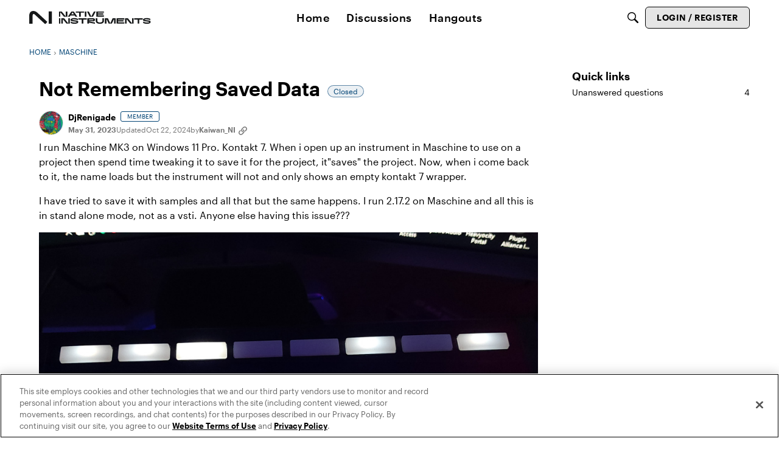

--- FILE ---
content_type: application/x-javascript
request_url: https://community.native-instruments.com/dist/v2/layouts/chunks/SuggestedAnswersAsset.NFsxwUpY.min.js
body_size: 2075
content:
import{r as w,j as s}from"../vendor/vendor/react-core.BgLhaSja.min.js";import{am as q,cQ as E,cm as P,fM as H,i as k,bk as Q,bm as W,bl as X,t,M as j,I as D,aG as R,Q as V,a4 as B,as as C,a9 as v,fq as _,aa as U,ab as $}from"../entries/layouts.BkZoasaZ.min.js";import{a as M,b as J,u as K,s as F,c as Z,d as ss,e as es,f as ts}from"./SuggestedAnswerItem.DixlVH7u.min.js";import{a as ns,e as is}from"../vendor/vendor/react-spring.DXIfzgpn.min.js";function os(d){const{suggestions:a,regenerateSuggestions:c,showActions:h=!0}=d,{discussionID:n,onMutateSuccess:e,toggleSuggestions:u}=M(),i=q(),o=E(),p=J(n),S=K(n),r=P(),{patchUser:y}=H(r==null?void 0:r.userID),f=k("aiAssistant",{name:"AI Assistant"}),[A,m]=w.useState(!1),[b,x]=w.useState(!1),[I,g]=w.useState(!1),T=a.filter(({hidden:l})=>l).length>0,Y=a.filter(({hidden:l,commentID:O})=>!l&&!O).length>0,z=async()=>{m(!1);try{await p(),await(e==null?void 0:e())}catch(l){o(l)}},G=async()=>{m(!1);try{await S({suggestion:"all",accept:!0}),await(e==null?void 0:e())}catch(l){o(l)}},N=async()=>{m(!1);try{const l={userID:r==null?void 0:r.userID,suggestAnswers:!1};await y(l),x(!1),g(!1),u==null||u(!1),i.addToast({autoDismiss:!0,body:s.jsx(B,{source:"<0 /> will not suggest answers on Q&A posts",c0:f.name})})}catch(l){o(l)}},L=async()=>{m(!1),c()};return s.jsxs(s.Fragment,{children:[s.jsxs(Q,{name:t("Suggested Answers Options"),buttonContents:s.jsx(D,{icon:"options-menu"}),openDirection:X.BELOW_LEFT,flyoutType:W.LIST,isVisible:A,onVisibilityChange:m,children:[s.jsx(j,{onClick:()=>x(!0),children:t("Why am I seeing this?")}),s.jsx(j,{onClick:()=>g(!0),children:t("Turn off AI Suggested Answers")}),h&&s.jsxs(s.Fragment,{children:[T&&s.jsx(j,{onClick:z,children:t("Show Dismissed Suggestions")}),Y&&s.jsx(j,{onClick:G,children:t("Mark All Suggested Answers as Accepted")}),s.jsx(j,{onClick:L,children:t("Regenerate AI Suggestions")})]})]}),s.jsx(R,{isVisible:b,title:t("Why am I seeing AI Suggested Answers?"),onCancel:()=>x(!1),onConfirm:N,confirmTitle:t("Turn off for now"),size:V.MEDIUM,children:t("AI Suggested Answers provides suggested answers based on community posts and linked knowledge bases. You can turn this on or off anytime by visiting your profile preferences.")}),s.jsx(R,{isVisible:I,title:t("Turn off AI Suggested Answers"),onCancel:()=>g(!1),onConfirm:N,confirmTitle:t("Yes"),size:V.MEDIUM,children:t("Are you sure you want to turn off all AI Suggested Answers? You can undo this in your profile settings at anytime.")})]})}function as(d){const{visible:a}=d,c=F(),{discussionID:h,onMutateSuccess:n}=M(),e=Z(h),u=E(),i=async()=>{try{await e(!a),await(n==null?void 0:n())}catch(o){u(o)}};return s.jsx(C,{buttonType:v.TEXT_PRIMARY,className:c.toggleVisibility,onClick:i,children:a?t("Hide Suggestions"):t("Show Suggestions")})}function ds(d){var f;const{discussion:a,discussionApiParams:c,isPreview:h}=d,{discussionID:n}=a,e=P(),{query:{data:u},invalidate:i}=_(n,c,a),o=u,p=w.useMemo(()=>document.referrer.includes(`/post/editdiscussion/${n}`),[n]),S=(e==null?void 0:e.userID)===o.insertUserID&&(e==null?void 0:e.suggestAnswers),[r,y]=w.useState(((((f=o.suggestions)==null?void 0:f.length)??0)>0||p)&&(!!S||!!h));return k("answerSuggestionsEnabled",!1)&&r?s.jsx(ss,{value:{onMutateSuccess:i,discussionID:n,toggleSuggestions:y},children:s.jsx(rs,{suggestions:o.suggestions??[],showSuggestions:o.showSuggestions,postHasBeenEdited:p})}):null}function rs(d){const{suggestions:a,showSuggestions:c=!0,postHasBeenEdited:h=!1,storyMode:n=!1}=d,e=F(),{discussionID:u,onMutateSuccess:i}=M(),o=es(u),p=E(),S=k("aiAssistant",{name:"AI Assistant"}),[r,y]=w.useState(!1),[f,A]=w.useState(h),{height:m}=ns({height:c?"auto":1}),b=!f&&!r,x=a.filter(({hidden:g,commentID:T})=>!g&&!T),I=async()=>{if(A(!1),y(!0),!n)try{await o(),await(i==null?void 0:i())}catch(g){p(g),y(!1),await(i==null?void 0:i())}};return s.jsxs("div",{className:e.root,children:[s.jsxs("div",{className:e.header,children:[s.jsxs("div",{className:e.headerContent,children:[s.jsxs("div",{className:e.user,children:[s.jsx(U,{userInfo:S,size:$.XSMALL}),s.jsx("span",{className:e.userName,children:S.name}),s.jsx(D,{icon:"ai-indicator",size:"compact"})]}),b&&s.jsxs(s.Fragment,{children:[s.jsx("p",{className:e.helperText,children:t("Suggestions are only visible to you until you accept the answer")}),s.jsx(as,{visible:c})]})]}),s.jsx(os,{suggestions:a,regenerateSuggestions:I,showActions:b})]}),f?s.jsxs("div",{className:e.regenerateBox,children:[s.jsx(D,{icon:"status-alert"}),s.jsx("p",{children:s.jsx(B,{source:"It looks like you edited your post. <0/> or <1/>.",c0:s.jsx(C,{buttonType:v.TEXT_PRIMARY,onClick:I,children:t("Regenerate Suggestions")}),c1:s.jsx(C,{buttonType:v.TEXT_PRIMARY,onClick:()=>A(!1),children:t("Show Original Suggestions")})})})]}):r?s.jsx(s.Fragment,{children:s.jsxs("p",{className:e.helperText,children:[t("Generating Suggestions, this may take some time."),s.jsx("span",{children:t("You will be notified when suggestions are ready for you to review. You may navigate away or refresh the page.")})]})}):s.jsx(is.div,{style:{height:m},className:e.contentBox,"aria-expanded":c,children:x.length?s.jsxs(s.Fragment,{children:[s.jsxs("p",{className:e.intro,children:[s.jsx("strong",{children:t('"Accept Answer" if a suggestion answers your question.')}),t("This will guide other users with similar questions to the right answers faster and will display the AI Suggested Answer and link the referenced material for other users to see. Suggestions are only visible to you until you accept the answer.")]}),s.jsx("ul",{className:e.list,children:x.map(g=>s.jsx(ts,{...g},g.aiSuggestionID))})]}):s.jsx("p",{className:e.helperText,children:t("No further suggestions.")})})]})}export{rs as SuggestedAnswers,ds as SuggestedAnswersAsset,ds as default};


--- FILE ---
content_type: application/x-javascript
request_url: https://community.native-instruments.com/dist/v2/layouts/chunks/addons/QnA/usePatchAnswerStatus.BTGEpV0n.min.js
body_size: -172
content:
import{f as a}from"../../../entries/layouts.BkZoasaZ.min.js";import{q as s}from"../../../vendor/vendor/react-core.BgLhaSja.min.js";const e=function(t){return s({mutationFn:async function(n){return(await a.patch(`/comments/${t.commentID}/answer`,{status:n})).data}})};export{e as u};


--- FILE ---
content_type: application/x-javascript
request_url: https://community.native-instruments.com/dist/v2/layouts/chunks/AiFAB.CwEp6pRi.min.js
body_size: 17260
content:
import{r as j,j as s,p as en,A as tn,q as Ye,l as se,i as f,k as _n,R as In,a as Dn}from"../vendor/vendor/react-core.BgLhaSja.min.js";import{f7 as wn,f as ge,f8 as Rn,f9 as vn,aH as Nn,aj as T,ak as P,a1 as pt,a_ as Ln,t as w,as as ye,a9 as Ae,aY as nn,I as J,dN as We,aM as ot,aO as Mn,a4 as Ge,fa as On,cY as kn,ad as ze,ae as Pn,W as jn,X as Fn,cm as Bn,i as zt,cw as sn,d3 as mt,a8 as Un,aa as zn,ab as Hn,cd as Wn,bk as Gn,bl as Yn,O as Vn,Q as qn,aq as $n,ar as Xn,ag as Ht,at as Kn,a3 as on,av as Zn,bq as Wt,dw as Qn}from"../entries/layouts.BkZoasaZ.min.js";import{d as Jn}from"./vendor/lodash.CM-NTfHi.min.js";function es(){const n=wn(null),[t,a]=j.useState(0),[o,r]=j.useState(!1),u=j.useRef({width:0,height:0,isAnimating:!1}),h=j.useCallback(m=>{if(n.current){const{offsetWidth:x,offsetHeight:d}=n.current;u.current={width:x,height:d,isAnimating:!0},r(!0),a(y=>y+1)}m()},[]);return j.useLayoutEffect(()=>{var m,x;if(n.current&&o){const d=n.current,y=u.current;if(y.isAnimating){const L={width:getComputedStyle(d).width,height:getComputedStyle(d).height,maxWidth:getComputedStyle(d).maxWidth,minWidth:getComputedStyle(d).minWidth};d.style.width=`${y.width}px`,d.style.height=`${y.height}px`,d.style.overflow="hidden";const S=d.cloneNode(!0);S.style.position="absolute",S.style.visibility="hidden",S.style.pointerEvents="none";for(const[_,V]of Object.entries(L))S.style[_]=V;(m=d.parentElement)==null||m.appendChild(S);const U=S.offsetWidth,G=S.offsetHeight;(x=d.parentElement)==null||x.removeChild(S);const oe=requestAnimationFrame(()=>{d.style.transition="width 300ms ease-in-out, height 300ms ease-in-out",d.style.maxWidth="none",d.style.width=`${U}px`,d.style.height=`${G}px`}),X=()=>{cancelAnimationFrame(oe),d.style.width="",d.style.maxWidth="",d.style.height="",d.style.minWidth="",d.style.overflow="",d.style.transition="",d.removeEventListener("transitionend",X),u.current.isAnimating=!1,r(!1)};return d.addEventListener("transitionend",X),()=>{X()}}}},[t,o]),{runWithTransition:h,measureRef:n}}const{entries:an,setPrototypeOf:Gt,isFrozen:ts,getPrototypeOf:ns,getOwnPropertyDescriptor:ss}=Object;let{freeze:F,seal:W,create:rn}=Object,{apply:dt,construct:ft}=typeof Reflect<"u"&&Reflect;F||(F=function(t){return t});W||(W=function(t){return t});dt||(dt=function(t,a,o){return t.apply(a,o)});ft||(ft=function(t,a){return new t(...a)});const Be=B(Array.prototype.forEach),os=B(Array.prototype.lastIndexOf),Yt=B(Array.prototype.pop),Ie=B(Array.prototype.push),as=B(Array.prototype.splice),He=B(String.prototype.toLowerCase),at=B(String.prototype.toString),Vt=B(String.prototype.match),De=B(String.prototype.replace),is=B(String.prototype.indexOf),rs=B(String.prototype.trim),Y=B(Object.prototype.hasOwnProperty),k=B(RegExp.prototype.test),we=ls(TypeError);function B(n){return function(t){for(var a=arguments.length,o=new Array(a>1?a-1:0),r=1;r<a;r++)o[r-1]=arguments[r];return dt(n,t,o)}}function ls(n){return function(){for(var t=arguments.length,a=new Array(t),o=0;o<t;o++)a[o]=arguments[o];return ft(n,a)}}function p(n,t){let a=arguments.length>2&&arguments[2]!==void 0?arguments[2]:He;Gt&&Gt(n,null);let o=t.length;for(;o--;){let r=t[o];if(typeof r=="string"){const u=a(r);u!==r&&(ts(t)||(t[o]=u),r=u)}n[r]=!0}return n}function cs(n){for(let t=0;t<n.length;t++)Y(n,t)||(n[t]=null);return n}function ne(n){const t=rn(null);for(const[a,o]of an(n))Y(n,a)&&(Array.isArray(o)?t[a]=cs(o):o&&typeof o=="object"&&o.constructor===Object?t[a]=ne(o):t[a]=o);return t}function Re(n,t){for(;n!==null;){const o=ss(n,t);if(o){if(o.get)return B(o.get);if(typeof o.value=="function")return B(o.value)}n=ns(n)}function a(){return null}return a}const qt=F(["a","abbr","acronym","address","area","article","aside","audio","b","bdi","bdo","big","blink","blockquote","body","br","button","canvas","caption","center","cite","code","col","colgroup","content","data","datalist","dd","decorator","del","details","dfn","dialog","dir","div","dl","dt","element","em","fieldset","figcaption","figure","font","footer","form","h1","h2","h3","h4","h5","h6","head","header","hgroup","hr","html","i","img","input","ins","kbd","label","legend","li","main","map","mark","marquee","menu","menuitem","meter","nav","nobr","ol","optgroup","option","output","p","picture","pre","progress","q","rp","rt","ruby","s","samp","section","select","shadow","small","source","spacer","span","strike","strong","style","sub","summary","sup","table","tbody","td","template","textarea","tfoot","th","thead","time","tr","track","tt","u","ul","var","video","wbr"]),it=F(["svg","a","altglyph","altglyphdef","altglyphitem","animatecolor","animatemotion","animatetransform","circle","clippath","defs","desc","ellipse","filter","font","g","glyph","glyphref","hkern","image","line","lineargradient","marker","mask","metadata","mpath","path","pattern","polygon","polyline","radialgradient","rect","stop","style","switch","symbol","text","textpath","title","tref","tspan","view","vkern"]),rt=F(["feBlend","feColorMatrix","feComponentTransfer","feComposite","feConvolveMatrix","feDiffuseLighting","feDisplacementMap","feDistantLight","feDropShadow","feFlood","feFuncA","feFuncB","feFuncG","feFuncR","feGaussianBlur","feImage","feMerge","feMergeNode","feMorphology","feOffset","fePointLight","feSpecularLighting","feSpotLight","feTile","feTurbulence"]),us=F(["animate","color-profile","cursor","discard","font-face","font-face-format","font-face-name","font-face-src","font-face-uri","foreignobject","hatch","hatchpath","mesh","meshgradient","meshpatch","meshrow","missing-glyph","script","set","solidcolor","unknown","use"]),lt=F(["math","menclose","merror","mfenced","mfrac","mglyph","mi","mlabeledtr","mmultiscripts","mn","mo","mover","mpadded","mphantom","mroot","mrow","ms","mspace","msqrt","mstyle","msub","msup","msubsup","mtable","mtd","mtext","mtr","munder","munderover","mprescripts"]),ms=F(["maction","maligngroup","malignmark","mlongdiv","mscarries","mscarry","msgroup","mstack","msline","msrow","semantics","annotation","annotation-xml","mprescripts","none"]),$t=F(["#text"]),Xt=F(["accept","action","align","alt","autocapitalize","autocomplete","autopictureinpicture","autoplay","background","bgcolor","border","capture","cellpadding","cellspacing","checked","cite","class","clear","color","cols","colspan","controls","controlslist","coords","crossorigin","datetime","decoding","default","dir","disabled","disablepictureinpicture","disableremoteplayback","download","draggable","enctype","enterkeyhint","face","for","headers","height","hidden","high","href","hreflang","id","inputmode","integrity","ismap","kind","label","lang","list","loading","loop","low","max","maxlength","media","method","min","minlength","multiple","muted","name","nonce","noshade","novalidate","nowrap","open","optimum","pattern","placeholder","playsinline","popover","popovertarget","popovertargetaction","poster","preload","pubdate","radiogroup","readonly","rel","required","rev","reversed","role","rows","rowspan","spellcheck","scope","selected","shape","size","sizes","span","srclang","start","src","srcset","step","style","summary","tabindex","title","translate","type","usemap","valign","value","width","wrap","xmlns","slot"]),ct=F(["accent-height","accumulate","additive","alignment-baseline","amplitude","ascent","attributename","attributetype","azimuth","basefrequency","baseline-shift","begin","bias","by","class","clip","clippathunits","clip-path","clip-rule","color","color-interpolation","color-interpolation-filters","color-profile","color-rendering","cx","cy","d","dx","dy","diffuseconstant","direction","display","divisor","dur","edgemode","elevation","end","exponent","fill","fill-opacity","fill-rule","filter","filterunits","flood-color","flood-opacity","font-family","font-size","font-size-adjust","font-stretch","font-style","font-variant","font-weight","fx","fy","g1","g2","glyph-name","glyphref","gradientunits","gradienttransform","height","href","id","image-rendering","in","in2","intercept","k","k1","k2","k3","k4","kerning","keypoints","keysplines","keytimes","lang","lengthadjust","letter-spacing","kernelmatrix","kernelunitlength","lighting-color","local","marker-end","marker-mid","marker-start","markerheight","markerunits","markerwidth","maskcontentunits","maskunits","max","mask","media","method","mode","min","name","numoctaves","offset","operator","opacity","order","orient","orientation","origin","overflow","paint-order","path","pathlength","patterncontentunits","patterntransform","patternunits","points","preservealpha","preserveaspectratio","primitiveunits","r","rx","ry","radius","refx","refy","repeatcount","repeatdur","restart","result","rotate","scale","seed","shape-rendering","slope","specularconstant","specularexponent","spreadmethod","startoffset","stddeviation","stitchtiles","stop-color","stop-opacity","stroke-dasharray","stroke-dashoffset","stroke-linecap","stroke-linejoin","stroke-miterlimit","stroke-opacity","stroke","stroke-width","style","surfacescale","systemlanguage","tabindex","tablevalues","targetx","targety","transform","transform-origin","text-anchor","text-decoration","text-rendering","textlength","type","u1","u2","unicode","values","viewbox","visibility","version","vert-adv-y","vert-origin-x","vert-origin-y","width","word-spacing","wrap","writing-mode","xchannelselector","ychannelselector","x","x1","x2","xmlns","y","y1","y2","z","zoomandpan"]),Kt=F(["accent","accentunder","align","bevelled","close","columnsalign","columnlines","columnspan","denomalign","depth","dir","display","displaystyle","encoding","fence","frame","height","href","id","largeop","length","linethickness","lspace","lquote","mathbackground","mathcolor","mathsize","mathvariant","maxsize","minsize","movablelimits","notation","numalign","open","rowalign","rowlines","rowspacing","rowspan","rspace","rquote","scriptlevel","scriptminsize","scriptsizemultiplier","selection","separator","separators","stretchy","subscriptshift","supscriptshift","symmetric","voffset","width","xmlns"]),Ue=F(["xlink:href","xml:id","xlink:title","xml:space","xmlns:xlink"]),ds=W(/\{\{[\w\W]*|[\w\W]*\}\}/gm),fs=W(/<%[\w\W]*|[\w\W]*%>/gm),ps=W(/\$\{[\w\W]*/gm),gs=W(/^data-[\-\w.\u00B7-\uFFFF]+$/),hs=W(/^aria-[\-\w]+$/),ln=W(/^(?:(?:(?:f|ht)tps?|mailto|tel|callto|sms|cid|xmpp):|[^a-z]|[a-z+.\-]+(?:[^a-z+.\-:]|$))/i),ys=W(/^(?:\w+script|data):/i),As=W(/[\u0000-\u0020\u00A0\u1680\u180E\u2000-\u2029\u205F\u3000]/g),cn=W(/^html$/i),Ts=W(/^[a-z][.\w]*(-[.\w]+)+$/i);var Zt=Object.freeze({__proto__:null,ARIA_ATTR:hs,ATTR_WHITESPACE:As,CUSTOM_ELEMENT:Ts,DATA_ATTR:gs,DOCTYPE_NAME:cn,ERB_EXPR:fs,IS_ALLOWED_URI:ln,IS_SCRIPT_OR_DATA:ys,MUSTACHE_EXPR:ds,TMPLIT_EXPR:ps});const ve={element:1,text:3,progressingInstruction:7,comment:8,document:9},xs=function(){return typeof window>"u"?null:window},bs=function(t,a){if(typeof t!="object"||typeof t.createPolicy!="function")return null;let o=null;const r="data-tt-policy-suffix";a&&a.hasAttribute(r)&&(o=a.getAttribute(r));const u="dompurify"+(o?"#"+o:"");try{return t.createPolicy(u,{createHTML(h){return h},createScriptURL(h){return h}})}catch{return console.warn("TrustedTypes policy "+u+" could not be created."),null}},Qt=function(){return{afterSanitizeAttributes:[],afterSanitizeElements:[],afterSanitizeShadowDOM:[],beforeSanitizeAttributes:[],beforeSanitizeElements:[],beforeSanitizeShadowDOM:[],uponSanitizeAttribute:[],uponSanitizeElement:[],uponSanitizeShadowNode:[]}};function un(){let n=arguments.length>0&&arguments[0]!==void 0?arguments[0]:xs();const t=c=>un(c);if(t.version="3.2.4",t.removed=[],!n||!n.document||n.document.nodeType!==ve.document||!n.Element)return t.isSupported=!1,t;let{document:a}=n;const o=a,r=o.currentScript,{DocumentFragment:u,HTMLTemplateElement:h,Node:m,Element:x,NodeFilter:d,NamedNodeMap:y=n.NamedNodeMap||n.MozNamedAttrMap,HTMLFormElement:L,DOMParser:S,trustedTypes:U}=n,G=x.prototype,oe=Re(G,"cloneNode"),X=Re(G,"remove"),_=Re(G,"nextSibling"),V=Re(G,"childNodes"),R=Re(G,"parentNode");if(typeof h=="function"){const c=a.createElement("template");c.content&&c.content.ownerDocument&&(a=c.content.ownerDocument)}let C,ee="";const{implementation:ae,createNodeIterator:g,createDocumentFragment:H,getElementsByTagName:ie}=a,{importNode:re}=o;let E=Qt();t.isSupported=typeof an=="function"&&typeof R=="function"&&ae&&ae.createHTMLDocument!==void 0;const{MUSTACHE_EXPR:xe,ERB_EXPR:be,TMPLIT_EXPR:le,DATA_ATTR:K,ARIA_ATTR:pn,IS_SCRIPT_OR_DATA:gn,ATTR_WHITESPACE:ht,CUSTOM_ELEMENT:hn}=Zt;let{IS_ALLOWED_URI:yt}=Zt,I=null;const At=p({},[...qt,...it,...rt,...lt,...$t]);let v=null;const Tt=p({},[...Xt,...ct,...Kt,...Ue]);let b=Object.seal(rn(null,{tagNameCheck:{writable:!0,configurable:!1,enumerable:!0,value:null},attributeNameCheck:{writable:!0,configurable:!1,enumerable:!0,value:null},allowCustomizedBuiltInElements:{writable:!0,configurable:!1,enumerable:!0,value:!1}})),Ce=null,qe=null,xt=!0,$e=!0,bt=!1,Ct=!0,ce=!1,Xe=!0,te=!1,Ke=!1,Ze=!1,ue=!1,Le=!1,Me=!1,Et=!0,St=!1;const yn="user-content-";let Qe=!0,Ee=!1,me={},de=null;const _t=p({},["annotation-xml","audio","colgroup","desc","foreignobject","head","iframe","math","mi","mn","mo","ms","mtext","noembed","noframes","noscript","plaintext","script","style","svg","template","thead","title","video","xmp"]);let It=null;const Dt=p({},["audio","video","img","source","image","track"]);let Je=null;const wt=p({},["alt","class","for","id","label","name","pattern","placeholder","role","summary","title","value","style","xmlns"]),Oe="http://www.w3.org/1998/Math/MathML",ke="http://www.w3.org/2000/svg",Z="http://www.w3.org/1999/xhtml";let fe=Z,et=!1,tt=null;const An=p({},[Oe,ke,Z],at);let Pe=p({},["mi","mo","mn","ms","mtext"]),je=p({},["annotation-xml"]);const Tn=p({},["title","style","font","a","script"]);let Se=null;const xn=["application/xhtml+xml","text/html"],bn="text/html";let D=null,pe=null;const Cn=a.createElement("form"),Rt=function(e){return e instanceof RegExp||e instanceof Function},nt=function(){let e=arguments.length>0&&arguments[0]!==void 0?arguments[0]:{};if(!(pe&&pe===e)){if((!e||typeof e!="object")&&(e={}),e=ne(e),Se=xn.indexOf(e.PARSER_MEDIA_TYPE)===-1?bn:e.PARSER_MEDIA_TYPE,D=Se==="application/xhtml+xml"?at:He,I=Y(e,"ALLOWED_TAGS")?p({},e.ALLOWED_TAGS,D):At,v=Y(e,"ALLOWED_ATTR")?p({},e.ALLOWED_ATTR,D):Tt,tt=Y(e,"ALLOWED_NAMESPACES")?p({},e.ALLOWED_NAMESPACES,at):An,Je=Y(e,"ADD_URI_SAFE_ATTR")?p(ne(wt),e.ADD_URI_SAFE_ATTR,D):wt,It=Y(e,"ADD_DATA_URI_TAGS")?p(ne(Dt),e.ADD_DATA_URI_TAGS,D):Dt,de=Y(e,"FORBID_CONTENTS")?p({},e.FORBID_CONTENTS,D):_t,Ce=Y(e,"FORBID_TAGS")?p({},e.FORBID_TAGS,D):{},qe=Y(e,"FORBID_ATTR")?p({},e.FORBID_ATTR,D):{},me=Y(e,"USE_PROFILES")?e.USE_PROFILES:!1,xt=e.ALLOW_ARIA_ATTR!==!1,$e=e.ALLOW_DATA_ATTR!==!1,bt=e.ALLOW_UNKNOWN_PROTOCOLS||!1,Ct=e.ALLOW_SELF_CLOSE_IN_ATTR!==!1,ce=e.SAFE_FOR_TEMPLATES||!1,Xe=e.SAFE_FOR_XML!==!1,te=e.WHOLE_DOCUMENT||!1,ue=e.RETURN_DOM||!1,Le=e.RETURN_DOM_FRAGMENT||!1,Me=e.RETURN_TRUSTED_TYPE||!1,Ze=e.FORCE_BODY||!1,Et=e.SANITIZE_DOM!==!1,St=e.SANITIZE_NAMED_PROPS||!1,Qe=e.KEEP_CONTENT!==!1,Ee=e.IN_PLACE||!1,yt=e.ALLOWED_URI_REGEXP||ln,fe=e.NAMESPACE||Z,Pe=e.MATHML_TEXT_INTEGRATION_POINTS||Pe,je=e.HTML_INTEGRATION_POINTS||je,b=e.CUSTOM_ELEMENT_HANDLING||{},e.CUSTOM_ELEMENT_HANDLING&&Rt(e.CUSTOM_ELEMENT_HANDLING.tagNameCheck)&&(b.tagNameCheck=e.CUSTOM_ELEMENT_HANDLING.tagNameCheck),e.CUSTOM_ELEMENT_HANDLING&&Rt(e.CUSTOM_ELEMENT_HANDLING.attributeNameCheck)&&(b.attributeNameCheck=e.CUSTOM_ELEMENT_HANDLING.attributeNameCheck),e.CUSTOM_ELEMENT_HANDLING&&typeof e.CUSTOM_ELEMENT_HANDLING.allowCustomizedBuiltInElements=="boolean"&&(b.allowCustomizedBuiltInElements=e.CUSTOM_ELEMENT_HANDLING.allowCustomizedBuiltInElements),ce&&($e=!1),Le&&(ue=!0),me&&(I=p({},$t),v=[],me.html===!0&&(p(I,qt),p(v,Xt)),me.svg===!0&&(p(I,it),p(v,ct),p(v,Ue)),me.svgFilters===!0&&(p(I,rt),p(v,ct),p(v,Ue)),me.mathMl===!0&&(p(I,lt),p(v,Kt),p(v,Ue))),e.ADD_TAGS&&(I===At&&(I=ne(I)),p(I,e.ADD_TAGS,D)),e.ADD_ATTR&&(v===Tt&&(v=ne(v)),p(v,e.ADD_ATTR,D)),e.ADD_URI_SAFE_ATTR&&p(Je,e.ADD_URI_SAFE_ATTR,D),e.FORBID_CONTENTS&&(de===_t&&(de=ne(de)),p(de,e.FORBID_CONTENTS,D)),Qe&&(I["#text"]=!0),te&&p(I,["html","head","body"]),I.table&&(p(I,["tbody"]),delete Ce.tbody),e.TRUSTED_TYPES_POLICY){if(typeof e.TRUSTED_TYPES_POLICY.createHTML!="function")throw we('TRUSTED_TYPES_POLICY configuration option must provide a "createHTML" hook.');if(typeof e.TRUSTED_TYPES_POLICY.createScriptURL!="function")throw we('TRUSTED_TYPES_POLICY configuration option must provide a "createScriptURL" hook.');C=e.TRUSTED_TYPES_POLICY,ee=C.createHTML("")}else C===void 0&&(C=bs(U,r)),C!==null&&typeof ee=="string"&&(ee=C.createHTML(""));F&&F(e),pe=e}},vt=p({},[...it,...rt,...us]),Nt=p({},[...lt,...ms]),En=function(e){let i=R(e);(!i||!i.tagName)&&(i={namespaceURI:fe,tagName:"template"});const l=He(e.tagName),A=He(i.tagName);return tt[e.namespaceURI]?e.namespaceURI===ke?i.namespaceURI===Z?l==="svg":i.namespaceURI===Oe?l==="svg"&&(A==="annotation-xml"||Pe[A]):!!vt[l]:e.namespaceURI===Oe?i.namespaceURI===Z?l==="math":i.namespaceURI===ke?l==="math"&&je[A]:!!Nt[l]:e.namespaceURI===Z?i.namespaceURI===ke&&!je[A]||i.namespaceURI===Oe&&!Pe[A]?!1:!Nt[l]&&(Tn[l]||!vt[l]):!!(Se==="application/xhtml+xml"&&tt[e.namespaceURI]):!1},q=function(e){Ie(t.removed,{element:e});try{R(e).removeChild(e)}catch{X(e)}},Fe=function(e,i){try{Ie(t.removed,{attribute:i.getAttributeNode(e),from:i})}catch{Ie(t.removed,{attribute:null,from:i})}if(i.removeAttribute(e),e==="is")if(ue||Le)try{q(i)}catch{}else try{i.setAttribute(e,"")}catch{}},Lt=function(e){let i=null,l=null;if(Ze)e="<remove></remove>"+e;else{const N=Vt(e,/^[\r\n\t ]+/);l=N&&N[0]}Se==="application/xhtml+xml"&&fe===Z&&(e='<html xmlns="http://www.w3.org/1999/xhtml"><head></head><body>'+e+"</body></html>");const A=C?C.createHTML(e):e;if(fe===Z)try{i=new S().parseFromString(A,Se)}catch{}if(!i||!i.documentElement){i=ae.createDocument(fe,"template",null);try{i.documentElement.innerHTML=et?ee:A}catch{}}const M=i.body||i.documentElement;return e&&l&&M.insertBefore(a.createTextNode(l),M.childNodes[0]||null),fe===Z?ie.call(i,te?"html":"body")[0]:te?i.documentElement:M},Mt=function(e){return g.call(e.ownerDocument||e,e,d.SHOW_ELEMENT|d.SHOW_COMMENT|d.SHOW_TEXT|d.SHOW_PROCESSING_INSTRUCTION|d.SHOW_CDATA_SECTION,null)},st=function(e){return e instanceof L&&(typeof e.nodeName!="string"||typeof e.textContent!="string"||typeof e.removeChild!="function"||!(e.attributes instanceof y)||typeof e.removeAttribute!="function"||typeof e.setAttribute!="function"||typeof e.namespaceURI!="string"||typeof e.insertBefore!="function"||typeof e.hasChildNodes!="function")},Ot=function(e){return typeof m=="function"&&e instanceof m};function Q(c,e,i){Be(c,l=>{l.call(t,e,i,pe)})}const kt=function(e){let i=null;if(Q(E.beforeSanitizeElements,e,null),st(e))return q(e),!0;const l=D(e.nodeName);if(Q(E.uponSanitizeElement,e,{tagName:l,allowedTags:I}),e.hasChildNodes()&&!Ot(e.firstElementChild)&&k(/<[/\w]/g,e.innerHTML)&&k(/<[/\w]/g,e.textContent)||e.nodeType===ve.progressingInstruction||Xe&&e.nodeType===ve.comment&&k(/<[/\w]/g,e.data))return q(e),!0;if(!I[l]||Ce[l]){if(!Ce[l]&&jt(l)&&(b.tagNameCheck instanceof RegExp&&k(b.tagNameCheck,l)||b.tagNameCheck instanceof Function&&b.tagNameCheck(l)))return!1;if(Qe&&!de[l]){const A=R(e)||e.parentNode,M=V(e)||e.childNodes;if(M&&A){const N=M.length;for(let z=N-1;z>=0;--z){const $=oe(M[z],!0);$.__removalCount=(e.__removalCount||0)+1,A.insertBefore($,_(e))}}}return q(e),!0}return e instanceof x&&!En(e)||(l==="noscript"||l==="noembed"||l==="noframes")&&k(/<\/no(script|embed|frames)/i,e.innerHTML)?(q(e),!0):(ce&&e.nodeType===ve.text&&(i=e.textContent,Be([xe,be,le],A=>{i=De(i,A," ")}),e.textContent!==i&&(Ie(t.removed,{element:e.cloneNode()}),e.textContent=i)),Q(E.afterSanitizeElements,e,null),!1)},Pt=function(e,i,l){if(Et&&(i==="id"||i==="name")&&(l in a||l in Cn))return!1;if(!($e&&!qe[i]&&k(K,i))){if(!(xt&&k(pn,i))){if(!v[i]||qe[i]){if(!(jt(e)&&(b.tagNameCheck instanceof RegExp&&k(b.tagNameCheck,e)||b.tagNameCheck instanceof Function&&b.tagNameCheck(e))&&(b.attributeNameCheck instanceof RegExp&&k(b.attributeNameCheck,i)||b.attributeNameCheck instanceof Function&&b.attributeNameCheck(i))||i==="is"&&b.allowCustomizedBuiltInElements&&(b.tagNameCheck instanceof RegExp&&k(b.tagNameCheck,l)||b.tagNameCheck instanceof Function&&b.tagNameCheck(l))))return!1}else if(!Je[i]){if(!k(yt,De(l,ht,""))){if(!((i==="src"||i==="xlink:href"||i==="href")&&e!=="script"&&is(l,"data:")===0&&It[e])){if(!(bt&&!k(gn,De(l,ht,"")))){if(l)return!1}}}}}}return!0},jt=function(e){return e!=="annotation-xml"&&Vt(e,hn)},Ft=function(e){Q(E.beforeSanitizeAttributes,e,null);const{attributes:i}=e;if(!i||st(e))return;const l={attrName:"",attrValue:"",keepAttr:!0,allowedAttributes:v,forceKeepAttr:void 0};let A=i.length;for(;A--;){const M=i[A],{name:N,namespaceURI:z,value:$}=M,_e=D(N);let O=N==="value"?$:rs($);if(l.attrName=_e,l.attrValue=O,l.keepAttr=!0,l.forceKeepAttr=void 0,Q(E.uponSanitizeAttribute,e,l),O=l.attrValue,St&&(_e==="id"||_e==="name")&&(Fe(N,e),O=yn+O),Xe&&k(/((--!?|])>)|<\/(style|title)/i,O)){Fe(N,e);continue}if(l.forceKeepAttr||(Fe(N,e),!l.keepAttr))continue;if(!Ct&&k(/\/>/i,O)){Fe(N,e);continue}ce&&Be([xe,be,le],Ut=>{O=De(O,Ut," ")});const Bt=D(e.nodeName);if(Pt(Bt,_e,O)){if(C&&typeof U=="object"&&typeof U.getAttributeType=="function"&&!z)switch(U.getAttributeType(Bt,_e)){case"TrustedHTML":{O=C.createHTML(O);break}case"TrustedScriptURL":{O=C.createScriptURL(O);break}}try{z?e.setAttributeNS(z,N,O):e.setAttribute(N,O),st(e)?q(e):Yt(t.removed)}catch{}}}Q(E.afterSanitizeAttributes,e,null)},Sn=function c(e){let i=null;const l=Mt(e);for(Q(E.beforeSanitizeShadowDOM,e,null);i=l.nextNode();)Q(E.uponSanitizeShadowNode,i,null),kt(i),Ft(i),i.content instanceof u&&c(i.content);Q(E.afterSanitizeShadowDOM,e,null)};return t.sanitize=function(c){let e=arguments.length>1&&arguments[1]!==void 0?arguments[1]:{},i=null,l=null,A=null,M=null;if(et=!c,et&&(c="<!-->"),typeof c!="string"&&!Ot(c))if(typeof c.toString=="function"){if(c=c.toString(),typeof c!="string")throw we("dirty is not a string, aborting")}else throw we("toString is not a function");if(!t.isSupported)return c;if(Ke||nt(e),t.removed=[],typeof c=="string"&&(Ee=!1),Ee){if(c.nodeName){const $=D(c.nodeName);if(!I[$]||Ce[$])throw we("root node is forbidden and cannot be sanitized in-place")}}else if(c instanceof m)i=Lt("<!---->"),l=i.ownerDocument.importNode(c,!0),l.nodeType===ve.element&&l.nodeName==="BODY"||l.nodeName==="HTML"?i=l:i.appendChild(l);else{if(!ue&&!ce&&!te&&c.indexOf("<")===-1)return C&&Me?C.createHTML(c):c;if(i=Lt(c),!i)return ue?null:Me?ee:""}i&&Ze&&q(i.firstChild);const N=Mt(Ee?c:i);for(;A=N.nextNode();)kt(A),Ft(A),A.content instanceof u&&Sn(A.content);if(Ee)return c;if(ue){if(Le)for(M=H.call(i.ownerDocument);i.firstChild;)M.appendChild(i.firstChild);else M=i;return(v.shadowroot||v.shadowrootmode)&&(M=re.call(o,M,!0)),M}let z=te?i.outerHTML:i.innerHTML;return te&&I["!doctype"]&&i.ownerDocument&&i.ownerDocument.doctype&&i.ownerDocument.doctype.name&&k(cn,i.ownerDocument.doctype.name)&&(z="<!DOCTYPE "+i.ownerDocument.doctype.name+`>
`+z),ce&&Be([xe,be,le],$=>{z=De(z,$," ")}),C&&Me?C.createHTML(z):z},t.setConfig=function(){let c=arguments.length>0&&arguments[0]!==void 0?arguments[0]:{};nt(c),Ke=!0},t.clearConfig=function(){pe=null,Ke=!1},t.isValidAttribute=function(c,e,i){pe||nt({});const l=D(c),A=D(e);return Pt(l,A,i)},t.addHook=function(c,e){typeof e=="function"&&Ie(E[c],e)},t.removeHook=function(c,e){if(e!==void 0){const i=os(E[c],e);return i===-1?void 0:as(E[c],i,1)[0]}return Yt(E[c])},t.removeHooks=function(c){E[c]=[]},t.removeAllHooks=function(){E=Qt()},t}var Cs=un();const he="/ai-conversations",mn={getConversations:async(n={})=>(await ge.get(he,{params:n})).data,getConversation:async n=>{const{conversationID:t}=n;return(await ge.get(`${he}/${t}`,{params:n})).data},postNewConversation:async n=>(await ge.post(he,n)).data,postConversationReply:async n=>{const{conversationID:t,...a}=n;return(await ge.post(`${he}/${t}/reply`,a)).data},putMessageReaction:async n=>{const{conversationID:t,...a}=n;return(await ge.put(`${he}/${t}/react`,a)).data},postAskCommunity:async n=>{const{conversationID:t,...a}=n;return(await ge.post(`${he}/${t}/ask-community`,a)).data}},dn=j.createContext({api:mn});function Te(){return j.useContext(dn).api}function Es({api:n=mn,children:t}){return s.jsx(dn.Provider,{value:{api:n},children:t})}function Ss(){const{postNewConversation:n}=Te();return Ye({mutationKey:["postNewAiConversation"],mutationFn:async a=>await n(a)}).mutateAsync}function _s(n,t=!0){const{getConversation:a}=Te(),o=tn();return{query:en({queryKey:["getAiConversation",n,n.conversationID],queryFn:async()=>await a(n),keepPreviousData:!0,enabled:t}),invalidate:async function(){await o.invalidateQueries({queryKey:["getAiConversation",n,n.conversationID]})}}}function Is(n,t=!0){const{getConversations:a}=Te();return en({queryKey:["getAiConversations",n],queryFn:async()=>await a(n),keepPreviousData:!1,enabled:t})}function Ds(){const{postConversationReply:n}=Te();return Ye({mutationKey:["postReply"],mutationFn:async a=>await n(a)})}function ws(){const{putMessageReaction:n}=Te();return Ye({mutationKey:["trackKeyword"],mutationFn:async a=>await n(a)}).mutateAsync}function Rs(){const{postAskCommunity:n}=Te();return Ye({mutationKey:["askCommunity"],mutationFn:async a=>await n(a)})}function vs(){const n=Rs();return{handleAskCommunity:async a=>{const o=await n.mutateAsync({conversationID:a});if(o)try{const r=await Rn.post({recordType:vn.DISCUSSION,attributes:{body:o.body,format:o.format,draftType:"discussion",draftMeta:{name:o.name,pinLocation:"none",pinned:!1,categoryID:o.categoryID,postTypeID:o.postType},lastSaved:new Date().toISOString()},parentRecordID:o.categoryID,parentRecordType:"category"});window.location.href=Nn(`/post/editdiscussion/0/${r.draftID}`)}catch(r){throw console.error("DraftsApi.post error",r),r}},isLoading:n.isLoading,isSuccess:n.isSuccess,isError:n.isError,isLoadingOrSuccess:n.isLoading||n.isSuccess}}const Ns=_n`
0%, 100% { transform: scale(1); opacity: 0.4;}
25% { transform: scale(1.5); opacity: 0.8;}
`,Ls=()=>{const n=T(),t=f({display:"flex",alignItems:"center",gap:4},"label:DotLoader-root"),a=f({"--size":"8px",display:"inline-flex"},"label:DotLoader-loader"),o=f({display:"inline-flex",width:"var(--size)",height:"var(--size)",aspectRatio:"1",backgroundColor:P.colorOut(n.mixBgAndFg(.6)),opacity:.4,borderRadius:"50%",marginRight:"calc(var(--size) /2)",animation:`${Ns} 3s linear infinite forwards`,"&:nth-of-type(1)":{animationDelay:"1s"},"&:nth-of-type(2)":{animationDelay:"2s"},"&:nth-of-type(3)":{animationDelay:"3s"}},"label:DotLoader-dot");return{root:t,loader:a,dot:o}};function Jt(n){const{message:t,className:a}=n,o=Ls();return s.jsxs("div",{className:se(o.root,a),children:[s.jsxs("span",{className:o.loader,children:[s.jsx("span",{className:o.dot}),s.jsx("span",{className:o.dot}),s.jsx("span",{className:o.dot})]}),t]})}const Ms=pt(()=>({layout:f({display:"grid",gap:4,alignItems:"center",margin:"8px 0px",position:"relative",gridTemplateColumns:"auto 40px",borderRadius:6,border:We(),background:"white","&:not(:disabled)":{"&:active, &:hover, &:focus, &.focus-visible, &:focus-within":{borderColor:P.colorOut(T().mainColors.primary)}}},"label:ChatInputGeneric-layout"),inputWrapper:f({"& > span:first-of-type":{margin:0}},"label:ChatInputGeneric-inputWrapper"),input:f({borderColor:"transparent","&:not(:disabled)":{"&:active, &:hover, &:focus, &.focus-visible, &:focus-within":{borderColor:"transparent"}}},"label:ChatInputGeneric-input"),submit:f({aspectRatio:"1/1"},"label:ChatInputGeneric-submit")}));function Os(n){const{onSubmit:t,isLoading:a}=n,o=Ms(),[r,u]=In.useState("");function h(m){t(m),u("")}return s.jsxs("div",{className:o.layout,children:[s.jsx(Ln,{className:o.inputWrapper,inputProps:{multiline:!0,disabled:a,value:r,inputRef:n.inputRef,placeholder:n.placeholder??w("Ask me anything..."),onChange:m=>u(m.target.value),onKeyPress:m=>{m.key==="Enter"&&!m.shiftKey&&(m.preventDefault(),m.stopPropagation(),m.nativeEvent.stopImmediatePropagation(),a||h(r))}},multiLineProps:{overflow:"scroll",rows:4,maxRows:100,className:o.input}}),s.jsx(ye,{buttonType:Ae.ICON,className:o.submit,onClick:()=>h(r),disabled:a,name:w("Send"),children:a?s.jsx(nn,{}):s.jsx(J,{icon:"send"})})]})}const Ve=pt(()=>{const n=f({height:"60vh",display:"flex",flexDirection:"column",overflow:"hidden"},"label:AiChatInterface-styles-wrapper"),t=f({display:"flex",flexDirection:"column",borderRadius:"3px",marginBottom:"8px",flex:1,overflowY:"auto",padding:"16px",height:"100%","& *":{overflowAnchor:"none"},"#scrollAnchor":{overflowAnchor:"auto",height:"1px",padding:"1px"}},"label:AiChatInterface-styles-outerContainer"),a=f({background:P.colorOut(T().mainColors.primary.fade(.1))},"label:AiChatInterface-styles-frameBody"),o=f({margin:"10px 0",maxWidth:"85%",minWidth:"40%",padding:"10px",borderRadius:"20px",border:We(),"&.noBorder":{border:"none"}},"label:AiChatInterface-styles-message"),r=f({alignSelf:"flex-start",background:P.colorOut(T().mainColors.bg),color:P.colorOut(T().mainColors.fg),borderBottomLeftRadius:"5px"},"label:AiChatInterface-styles-messageAssistant"),u=f({background:P.colorOut(T().mainColors.primary.fade(.1)),alignSelf:"flex-end",borderBottomRightRadius:"5px"},"label:AiChatInterface-styles-messageHuman"),h=f({display:"flex",alignItems:"center",marginTop:"5px",gap:"5px",fontSize:ot().font.size,fontWeight:ot().font.weight,marginBottom:"10px"},"label:AiChatInterface-styles-messageMeta"),m=f({width:"20px",height:"20px",borderRadius:"50%"},"label:AiChatInterface-styles-aiAssistantPhoto"),x=f({display:"flex",justifyContent:"flex-start",gap:"5px",marginTop:"10px","& button:focus":{border:"1px solid currentColor"},"& button:hover":{border:"1px solid currentColor"}},"label:AiChatInterface-styles-reactionButtonContainer"),d=f({borderRadius:"5px",color:P.colorOut(T().mainColors.secondary),background:P.colorOut(T().getFgForBg(T().mainColors.secondary)),"&:focus":{color:P.colorOut(T().getFgForBg(T().mainColors.secondary)),background:"transparent"},"&:hover":{color:P.colorOut(T().getFgForBg(T().mainColors.secondary)),background:"transparent"}},"label:AiChatInterface-styles-reactionButtonActive"),y=f({maxHeight:"85vh",lineHeight:"1.5","& a[href]":{...Mn.font({...T().fontSizeAndWeightVars("medium"),color:P.colorOut(T().mainColors.fg),lineHeight:ot().font.lineHeight,textDecoration:"underline"}),"&.footerLink":{fontSize:T().fontSizeAndWeightVars("small").size,lineHeight:"1.15",color:"inherit"}},"& a[href]:hover":{textDecoration:"underline"}},"label:AiChatInterface-styles-links"),L=f({display:"flex",justifyContent:"space-between",flexGrow:1},"label:AiChatInterface-styles-headerSubContainer"),S=f({color:"#000000",border:We({color:"#000000"}),marginLeft:"5px"},"label:AiChatInterface-styles-aiNotice"),U=f({color:"inherit",marginLeft:"auto","& span":{color:"inherit",borderColor:"inherit"}},"label:AiChatInterface-styles-aiNoticeMessage"),G=f({"&&&":{width:"650px"}},"label:AiChatInterface-styles-messageBoxDropdownContents"),oe=f({padding:"1em 0",width:"100%",display:"flex",justifyContent:"space-between",gap:"1em"},"label:AiChatInterface-styles-footerContainer"),X=f({flexShrink:1,fontSize:T().fontSizeAndWeightVars("small").size,"& a.footerLink":{fontSize:T().fontSizeAndWeightVars("small").size}},"label:AiChatInterface-styles-footerMessage"),_=f({flexBasis:"40%",flexGrow:1,flexShrink:0},"label:AiChatInterface-styles-askCommunityButton"),V=f({textAlign:"right",margin:"0 16px",color:P.colorOut(T().messageColors.error.fg),fontSize:T().fontSizeAndWeightVars("small").size},"label:AiChatInterface-styles-errorMessage");return{wrapper:n,outerContainer:t,message:o,messageAssistant:r,messageHuman:u,messageMeta:h,frameBody:a,aiAssistantPhoto:m,reactionButtonContainer:x,reactionButtonActive:d,links:y,headerSubContainer:L,aiNotice:S,aiNoticeMessage:U,messageBoxDropdownContents:G,footerContainer:oe,footerMessage:X,askCommunityButton:_,errorMessage:V}}),gt=pt(()=>{const n=f({display:"flex",flexDirection:"column",marginTop:"-2em"},"label:MessageSources-styles-trayContainer"),t=f({alignSelf:"flex-end",background:"#d8d8d8",borderRadius:"5px",padding:"2px 5px",display:"inline-flex",color:P.colorOut(T().elementaryColors.black)},"label:MessageSources-styles-trayButton"),a=f({border:We(),margin:"0.5em",borderRadius:"5px",padding:"1em",maxHeight:"350px",background:"#fbfcff",overflowY:"auto"},"label:MessageSources-styles-trayContentsContainer"),o=f({margin:"2em",counterReset:"sources-counter"},"label:MessageSources-styles-messageSourcesList"),r=f({listStyleType:"none",marginBottom:"1em",display:"flex","&::before":{content:"counter(sources-counter)",counterIncrement:"sources-counter",marginRight:"0.5em",marginLeft:"-1em",backgroundColor:"rgb(238,238,239)",borderRadius:"50%",display:"inline-flex",alignItems:"center",justifyContent:"center",padding:"1em",height:"1em",width:"1em",fontSize:T().fontSizeAndWeightVars("small").size,color:P.colorOut(T().elementaryColors.black)},"&.largeNumber":{"&::before":{width:"24px",height:"24px",padding:"0"}}},"label:MessageSources-styles-messageSourcesListItem"),u=f({display:"inline-flex",alignItems:"center",gap:"0.5em"},"label:MessageSources-styles-recordTypeTag"),h=f({fontSize:T().fontSizeAndWeightVars("small").size,fontWeight:"100",backgroundColor:"rgb(238,238,239)",borderRadius:"5px",padding:"3px"},"label:MessageSources-styles-titleSourcesNumber");return{trayContainer:n,trayButton:t,trayContentsContainer:a,messageSourcesList:o,messageSourcesListItem:r,recordTypeTag:u,titleSourcesNumber:h}}),ks={discussion:"meta-discussions",question:"meta-questions",idea:"meta-ideas",article:"meta-article"};function Ps(n){const{buttonLabel:t,children:a,className:o}=n,[r,u]=j.useState(!1),h=gt();return s.jsxs("div",{className:se(h.trayContainer,o),children:[s.jsxs(ye,{buttonType:Ae.TEXT,onClick:()=>u(!r),className:h.trayButton,children:[r?s.jsx(On,{}):s.jsx(kn,{}),t]}),r&&s.jsx("div",{className:h.trayContentsContainer,children:a})]})}function js(n){const{sources:t,currentModel:a}=n,o=gt(),r=a==="WATSONXVNRAGBOT"?"?utm_source=ai-assistant&utm_medium=chat&utm_campaign=watsonX":"?utm_source=ai-assistant&utm_medium=chat&utm_campaign=openAI";return s.jsx("ol",{className:o.messageSourcesList,children:t.map((u,h)=>{const m=ks[u.recordType]??"meta-discussions";return s.jsx("li",{className:se(o.messageSourcesListItem,{largeNumber:h>=9}),children:s.jsxs("div",{children:[s.jsx("a",{href:`${u.url}${r}`,children:s.jsx("h4",{children:u.name})}),u.dateUpdated&&s.jsx(s.Fragment,{children:s.jsx(ze,{children:s.jsx(ze,{children:s.jsx(Ge,{source:"Updated <0/>",c0:s.jsx(Pn,{date:new Date(u.dateUpdated)})})})})}),s.jsxs(jn,{tagPreset:Fn.GREYSCALE,className:o.recordTypeTag,children:[s.jsx(J,{icon:m,size:"compact"}),s.jsx(ze,{children:u.recordType})]})]})},u.recordID)})})}function Fs(n){const{message:t,currentModel:a}=n,o=t.references,r=gt();return o?s.jsxs(Ps,{buttonLabel:s.jsx(Ge,{source:"<0/> Sources",c0:o.length}),children:[s.jsxs("h3",{children:[w("Sources")," ",s.jsx("span",{className:r.titleSourcesNumber,children:o.length})]}),s.jsx(js,{sources:o,currentModel:a})]}):null}function ut(n){const{message:t,isAssistant:a,currentModel:o,handleReaction:r,hasBeenLiked:u,hasBeenDisliked:h}=n,m=Ve(),x=Bn(),y=zt("featureFlags.AISuggestions.Enabled",!1)?zt("aiAssistant"):void 0;return s.jsxs("div",{className:se(m.message,a?m.messageAssistant:m.messageHuman),children:[s.jsx("span",{className:m.messageMeta,children:a?s.jsxs(s.Fragment,{children:[y!=null&&y.photoUrl?s.jsx("img",{src:y.photoUrl,className:m.aiAssistantPhoto}):s.jsx(J,{icon:"ai-indicator",size:"compact"}),s.jsx("span",{children:y!=null&&y.name?y.name:w("AI Assistant")}),s.jsx(sn,{label:w("This chatbot uses artificial intelligence to understand your questions and deliver helpful answers based on the content available within this site—limited to what you have permission to view. If no relevant community content is found, it may draw on general information from the AI’s training data. While the assistant strives to be accurate, it may occasionally provide incorrect or outdated information—so it's always a good idea to verify important answers."),children:s.jsx("span",{className:m.aiNoticeMessage,children:s.jsx(mt,{children:w("AI")})})})]}):x&&s.jsxs(s.Fragment,{children:[s.jsx(Un,{userFragment:x,isUserCard:!0,children:s.jsx(zn,{size:Hn.SMALL,userInfo:x})}),s.jsx("span",{children:x.name})]})}),t&&s.jsx("div",{dangerouslySetInnerHTML:{__html:Cs.sanitize(t.body)}}),a&&t&&r&&s.jsxs(s.Fragment,{children:[s.jsxs("div",{className:m.reactionButtonContainer,children:[s.jsx(ye,{onClick:()=>r(t,"like"),buttonType:Ae.ICON_COMPACT,ariaLabel:w("Like"),className:se({[m.reactionButtonActive]:u}),children:s.jsx(J,{icon:"reaction-thumbs-up",size:"compact"})}),s.jsx(ye,{onClick:()=>r(t,"dislike"),buttonType:Ae.ICON_COMPACT,ariaLabel:w("Dislike"),className:se({[m.reactionButtonActive]:h}),children:s.jsx(J,{icon:"reaction-thumbs-down",size:"compact"})}),s.jsx(ye,{onClick:async()=>await navigator.clipboard.writeText(t.body),buttonType:Ae.ICON_COMPACT,ariaLabel:w("Copy Message Text"),children:s.jsx(J,{icon:"copy",size:"compact"})})]}),s.jsx(Fs,{message:t,currentModel:o})]})]},(t==null?void 0:t.messageID)??"starter-message")}const Ne={root:f({position:"fixed",bottom:24,right:24,zIndex:1060,maxHeight:"80vh"},"label:messageBox-classes-root"),rootButton:f({background:P.var(Wn.Primary),color:"#fff",height:40,width:40,borderRadius:"50%",display:"flex",justifyContent:"center",alignItems:"center",boxShadow:"0 2px 4px rgba(237, 88, 88, 0.2)"},"label:messageBox-classes-rootButton"),detailDropdownContent:f({"&&&":{maxWidth:"calc(100vw - 32px)",width:"750px"}},"label:messageBox-classes-detailDropdownContent"),messagesDropdownContent:f({"&&&":{maxWidth:"calc(100vw - 32px)",width:"400px"}},"label:messageBox-classes-messagesDropdownContent"),dropdownRoot:f({"&&":{marginBottom:12,border:"none",transform:"translate3d(0, 0, 0)"}},"label:messageBox-classes-dropdownRoot")};function Bs(n){const{displayState:t,rootContents:a,messageInboxContents:o,messageDetailsContents:r,dropDownTargetState:u,changeDisplayState:h,animator:m,icon:x,dropdownContentsClassName:d}=n;j.useEffect(()=>{t.type==="transitioningToMessageInbox"&&h({type:"messageInbox"})},[t.type]);const y=(()=>{switch(t.type){case"closed":return null;case"transitioningToMessageInbox":return s.jsx("div",{style:{width:"1px",height:"1px",transform:"translate3d(0, 0, 0)"}});case"root":return a??null;case"messageInbox":return o??null;case"messageDetails":return r??null}})();return s.jsx(Gn,{contentRef:m.measureRef,isVisible:t.type!=="closed",onVisibilityChange:L=>{h({type:L?u:"closed"})},openDirection:Yn.ABOVE_LEFT,className:Ne.root,buttonContents:s.jsx(J,{icon:x??"admin-assistant"}),flyoutType:t.type==="messageDetails"||t.type==="messageInbox"?"frame":"list",buttonType:"custom",buttonClassName:Ne.rootButton,contentsClassName:se(Ne.dropdownRoot,t.type==="messageInbox"&&Ne.messagesDropdownContent,t.type==="messageDetails"&&Ne.detailDropdownContent,d),children:y})}function Us(n){const{conversationID:t}=n,a=tn(),o=Ve(),{query:r,invalidate:u}=_s({conversationID:t??0},t!==void 0),{mutateAsync:h,isLoading:m}=Ds(),x=Ss(),d=ws(),y=(r==null?void 0:r.data)??void 0,L=y==null?void 0:y.messages,[S,U]=j.useState([]),[G,oe]=j.useState(t===void 0);async function X(g){if(!g)return;const H={messageID:Qn(),body:g,feedback:null,confidence:null,reaction:null};U([...S,H]),y?(await h({conversationID:y.conversationID,body:g}),await u()):(await x({body:g}),await a.invalidateQueries({queryKey:["getAiConversations"]}))}const[_,V]=j.useState([]),[R,C]=j.useState([]);async function ee(g,H){let ie=H;const re=_==null?void 0:_.includes(g.messageID??""),E=R==null?void 0:R.includes(g.messageID??""),xe=g.reaction==="like",be=g.reaction==="dislike",le=re||xe?"like":E||be?"dislike":null;H===le?(H==="like"?V(_.filter(K=>K!==g.messageID)):C(R.filter(K=>K!==g.messageID)),ie=null):le!==null?H==="like"?(E&&C(R.filter(K=>K!==g.messageID)),V([..._,g.messageID??""])):(re&&V(_.filter(K=>K!==g.messageID)),C([...R,g.messageID??""])):H==="like"?V([..._,g.messageID??""]):C([...R,g.messageID??""]),await ae({conversationID:t??0,messageID:g.messageID??"",reaction:ie})}const ae=Jn(async g=>{await d(g),await u()},800);return j.useEffect(()=>()=>{ae.cancel()},[]),s.jsxs("div",{className:o.wrapper,children:[s.jsxs("div",{className:o.outerContainer,children:[G&&s.jsx(ut,{isAssistant:!0,message:{messageID:"starter-message",body:w("Hi there! I’m your AI Assistant. Ask me anything about this community and I’ll help you find answers—or tell me what you’re looking for, and I’ll help you ask the community.")}}),r.status==="success"&&L&&L.map((g,H)=>{const ie=g.user==="Assistant",re=!_.length&&!R.length&&g.reaction==="like"||(_==null?void 0:_.includes(g.messageID??"")),E=!_.length&&!R.length&&g.reaction==="dislike"||(R==null?void 0:R.includes(g.messageID??""));return s.jsx(ut,{message:g,handleReaction:ee,isAssistant:ie,hasBeenLiked:re,hasBeenDisliked:E,currentModel:y==null?void 0:y.source},g.messageID)}),S.map(g=>L!=null&&L.find(H=>H.body===g.body)?s.jsx(s.Fragment,{}):s.jsx(ut,{message:g,isAssistant:!1},g.messageID)),t!==void 0&&r.status==="loading"&&s.jsx(Jt,{}),r.status==="error"&&s.jsx("div",{className:Wt(o.message,"noBorder"),children:s.jsx(on,{type:"error",stringContents:w("Error: could not load conversation")})}),m&&s.jsx("div",{className:Wt(o.message,"noBorder"),children:s.jsx(Jt,{})}),s.jsx("div",{id:"scrollAnchor"})]}),s.jsx(Os,{onSubmit:X,isLoading:!!t&&r.isLoading})]})}function Ys(n){const{isVisible:t,onClose:a,conversationID:o,size:r}=n;return s.jsx(Vn,{size:r??qn.MEDIUM,isVisible:t,exitHandler:a,children:s.jsx(fn,{conversationID:o,onClose:a})})}function fn(n){var L,S;const{onClose:t,conversationID:a,title:o}=n,r=Ve(),{data:u}=Is({limit:1},!a),h=u!=null&&u.length?(L=u[0])==null?void 0:L.conversationID:void 0,m=a??h,{handleAskCommunity:x,isLoadingOrSuccess:d,isError:y}=vs();return s.jsx($n,{className:r.links,header:s.jsx(Zn,{closeFrame:t,title:s.jsxs(s.Fragment,{children:[o??w("AI Search Assistant"),s.jsxs("div",{className:r.headerSubContainer,children:[s.jsx(sn,{label:s.jsx(Ge,{source:"This feature is currently in beta. Please <0>share your feedback</0> with us.",c0:U=>s.jsx(Ht,{to:"https://success.vanillaforums.com/categories/get-help-support",children:U})}),children:s.jsx("span",{style:{marginLeft:"10px"},children:s.jsx(mt,{children:w("BETA")})})}),u&&((S=u[0])==null?void 0:S.source)==="WATSONXVNRAGBOT"&&s.jsxs(ze,{children:[w("Built with IBM watsonx"),s.jsx(mt,{className:r.aiNotice,children:w("AI")})]})]})]})}),body:s.jsx(Kn,{hasVerticalPadding:!0,className:r.frameBody,children:s.jsxs("div",{style:d?{opacity:.5,pointerEvents:"none"}:{},children:[s.jsx(Us,{conversationID:m}),y&&s.jsx(on,{type:"error",stringContents:w("Error: could not create community post")})]})}),footer:s.jsx(Xn,{children:s.jsxs("span",{className:r.footerContainer,children:[s.jsxs("p",{className:r.footerMessage,children:[s.jsx(J,{icon:"info",style:{verticalAlign:"middle",paddingRight:"5px"}}),s.jsx(Ge,{source:"AI can make mistakes. You can always ask the community or <0>share your feedback</0>.",c0:U=>s.jsx(Ht,{to:"https://success.vanillaforums.com/categories/get-help-support",className:"footerLink",children:U})})]}),s.jsx(ye,{className:r.askCommunityButton,disabled:m===void 0||d,buttonType:Ae.PRIMARY,onClick:()=>m&&x(m),ariaLabel:w("Ask the Community"),children:d?s.jsx(nn,{className:r.askCommunityButton}):w("Ask the Community")})]})})})}function zs(n){const{conversationID:t}=n,a=Ve(),[o,r]=j.useState({type:"closed"}),u=x=>{h.runWithTransition(()=>{r(x)})},h=es(),m=s.jsx(fn,{conversationID:t,onClose:()=>r({type:"closed"})});return s.jsx(Bs,{displayState:o,messageInboxContents:m,animator:h,dropDownTargetState:"transitioningToMessageInbox",changeDisplayState:u,icon:"ai-indicator",dropdownContentsClassName:a.messageBoxDropdownContents})}function Vs(){const n=document.getElementById("portals")||document.body;return Dn.createPortal(s.jsx(Es,{children:s.jsx(zs,{})}),n)}export{Vs as A,ks as I,Ys as a,_s as b,vs as c,Ss as d,Es as e,Cs as p,Is as u};


--- FILE ---
content_type: application/x-javascript
request_url: https://community.native-instruments.com/dist/v2/layouts/entries/addons/ideation/common.5F1iu2pE.min.js
body_size: -138
content:
import{j as e}from"../../../vendor/vendor/react-core.BgLhaSja.min.js";import{o,G as s,t as a,I as i}from"../../layouts.BkZoasaZ.min.js";import{C as t}from"../../../chunks/addons/vanilla/CommunityPostTypeFilter.C-l0-tlM.min.js";o(()=>{s.addSubType({label:a("Idea"),icon:e.jsx(i,{icon:"search-ideas"}),type:"idea"}),t.addPostType({label:a("Ideas"),values:["idea"]})});
